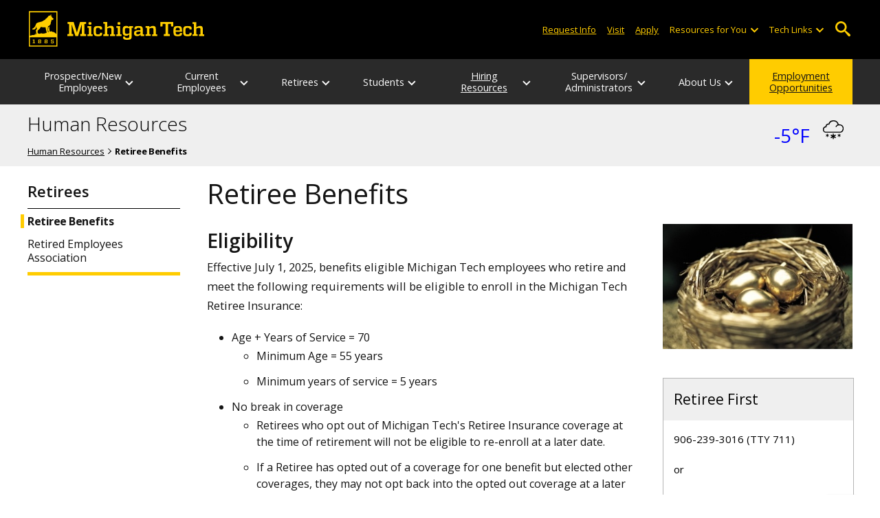

--- FILE ---
content_type: text/html; charset=UTF-8
request_url: https://www.mtu.edu/hr/retirees/benefits/
body_size: 14762
content:
<!DOCTYPE HTML><html lang="en">
   <head>
      <meta charset="UTF-8">
      <meta name="viewport" content="width=device-width, initial-scale=1">
      <title>Retiree Benefits | Human Resources</title>
      <meta name="Description" content="To be considered a retiree under Michigan Tech, an employee must be at least 60 years of age and their years of service + age must be equal to or greater than 80.">
      <meta name="Keywords" content="Retiree Benefits">
      


<!-- <link type="text/css" rel="stylesheet" href="//www.mtu.edu/mtu_resources/styles/n/normalize.css" /> -->
<!-- <link type="text/css" rel="stylesheet" href="//www.mtu.edu/mtu_resources/styles/n/base.css" /> -->
<link type="text/css" rel="stylesheet" href="//www.mtu.edu/mtu_resources/styles/n/base.css" />

<!-- this is the headcode include -->
<!--<link rel="stylesheet" href="/_resources/css/oustyles.css" />-->

<link href="//www.mtu.edu/mtu_resources/styles/n/print.css" type="text/css" rel="stylesheet" media="print" />
<script>/**
 * +------------------------------------------------------------------------+
 * | Global Settings                                                        |
 * +------------------------------------------------------------------------+
 */
(function() {
	// TODO: Fix if the user has switched their system preferences. 
	// Only set cookie in settings page.	
	function setFontSize(value) {
		if (value) {
			document.documentElement.classList.remove(window.mtuFontSize);
			document.documentElement.classList.add(value);
			window.mtuFontSize = value;
		}
	}

	function setReducedMotion(value) {
		if (value) {
			document.documentElement.classList.add("reduce-animations");
		} else {
			document.documentElement.classList.remove("reduce-animations");
		}
	}

	function setTheme(value) {
		if (value) {
			document.documentElement.classList.remove(window.mtuTheme);
			document.documentElement.classList.add(value);
			window.mtuTheme = value;
		}
	}
	
	const animQuery = window.matchMedia("(prefers-reduced-motion: reduce)");
	const darkQuery = window.matchMedia("(prefers-color-scheme: dark)");

	let mtuAnimations;
	let mtuFontSize;
	let mtuTheme;

	try {
		mtuAnimations = localStorage.getItem("mtuAnimations");
		mtuFontSize = localStorage.getItem("mtuFontSize");
		mtuTheme = localStorage.getItem("mtuTheme");
	} catch (error) {
		console.error(error);
		return;
	}

	setFontSize(mtuFontSize);
	setReducedMotion(mtuAnimations === "reduced" || animQuery.matches);

	if (mtuTheme === "system") {
		mtuTheme = darkQuery.matches ? "dark" : "light";
	}

	if (mtuTheme === "dark") {
		const link = document.createElement("link");
		link.href = "/mtu_resources/assets/css/app-dark.css";
		link.rel = "stylesheet";
		link.type = "text/css";

		document.head.append(link);
	}

	setTheme(mtuTheme);
})();

/**
 * +------------------------------------------------------------------------+
 * | Global Header and Navigation                                           |
 * +------------------------------------------------------------------------+
 */
(function() {
	function adjustNav() {
		let navBar = document.querySelector('.nav-bar');
		if (navBar) {
			let navCount = navBar.querySelectorAll('.menu_item').length;
			let height = navBar.clientHeight;	

			if (height > 50) {
			  navBar.style.setProperty('--navCount', navCount);
			  navBar.classList.add('nav-tall');
			} else {
			  navBar.style.removeProperty('--navCount');
			  navBar.classList.remove('nav-tall');
			}	
		}
	}
	
	// Adjust header height right away.
	adjustNav();
	
	// Re-adjust header height as content loads.
	window.addEventListener("DOMContentLoaded", adjustNav);
	window.addEventListener("load", adjustNav);
	
	// Setting up some space for items after the nav to be seen.
	function onResize() {
		let header = document.querySelector(".nav, .mtu-nav");
		let headerHeight;
		
		if (header) {
			headerHeight = header.clientHeight + "px";
			document.documentElement.style.setProperty("--mtu-header-height", headerHeight);
		}
	}
	
	// Create --mtu-header-height now.
	onResize();
	
	// Update --mtu-header-height on load.
	window.addEventListener("DOMContentLoaded", onResize);
	window.addEventListener("load", onResize);
	
	// Update --mtu-header-height on resize.
	let frameId;
	window.addEventListener("resize", function() {
		// Debounce the resize event.
		if (frameId) {
			window.cancelAnimationFrame(frameId);
		}
		
		frameId = window.requestAnimationFrame(onResize);
	});
})();

/**
 * Defers execution of the given function until after jQuery is loaded.
 */
function defer(fn) {
	if (window.jsSet) {
		fn();
		return;
	}
	
	setTimeout(function() {
		defer(fn);
	}, 100);
}
</script><meta property="mtu:ou_content_type" content="generic">
      <meta property="mtu:ou_content_id" content="ff34389e-3340-400b-91ec-3bd6f9083870">
      <meta property="og:title" content="Retiree Benefits | Human Resources">
      <meta property="og:description" content="To be considered a retiree under Michigan Tech, an employee must be at least 60 years of age and their years of service + age must be equal to or greater than 80.">
      <meta property="og:type" content="website">
      <meta property="og:url" content="https://www.mtu.edu/hr/retirees/benefits/">
      <meta property="og:site_name" content="Michigan Technological University">
      <meta property="fb:pages" content="5652694310">
      <meta property="og:image" content="https://www.mtu.edu/mtu_resources/images/logos/logo-full-social.png">
      <meta property="og:image:alt" content="Michigan Technological University">
      <meta property="og:image:height" content="250">
      <meta property="og:image:width" content="300">
      <meta name="twitter:card" content="summary">
      <meta name="twitter:site" content="@michigantech">
      <meta name="twitter:creator" content="@michigantech">
      <meta name="twitter:title" content="Retiree Benefits | Human Resources">
      <meta name="twitter:url" content="https://www.mtu.edu/hr/retirees/benefits/">
      <meta name="twitter:description" content="To be considered a retiree under Michigan Tech, an employee must be at least 60 years of age and their years of service + age must be equal to or greater than 80.">
      <link rel="canonical" href="https://www.mtu.edu/hr/retirees/benefits/"><script src="//www.mtu.edu/mtu_resources/script/news/weather-2.0.js"></script><script>
window.dataLayer = window.dataLayer || [];
if(window.devicePixelRatio > 1.5) {
	dataLayer.push({'retina':'true'});
} else {
	dataLayer.push({'retina':'false'});
}
let theme = localStorage.getItem('mtuTheme') || 'light';
let animations = localStorage.getItem('mtuAnimations') || 'no-preference';
let fontSize = localStorage.getItem('mtuFontSize') || 'font-normal';

dataLayer.push({'themes':theme,'animations':animations,'font_size':fontSize});
dataLayer.push({'internalExternal' : 'external'});
</script>

<!-- Google Tag Manager -->
<script>(function(w,d,s,l,i){w[l]=w[l]||[];w[l].push({'gtm.start':
new Date().getTime(),event:'gtm.js'});var f=d.getElementsByTagName(s)[0],
j=d.createElement(s),dl=l!='dataLayer'?'&l='+l:'';j.async=true;j.src=
'https://gtm-tagging-1.mtu.edu/gtm.js?id='+i+dl;f.parentNode.insertBefore(j,f);
})(window,document,'script','dataLayer','GTM-K6W7S4L9');</script>
<!-- End Google Tag Manager -->


<link rel="preconnect" href="https://fonts.googleapis.com">
<link rel="preconnect" href="https://fonts.gstatic.com" crossorigin />
<link href="https://fonts.googleapis.com/css2?family=Open+Sans:ital,wght@0,300;0,400;0,600;0,700;1,400;1,600;1,700&display=swap" rel="preload" as="style">
<link href="https://fonts.googleapis.com/css2?family=Open+Sans:ital,wght@0,300;0,400;0,600;0,700;1,400;1,600;1,700&display=swap" rel="stylesheet" /></head>
   <body>
      <div aria-atomic="true" aria-live="polite" class="sr-only" id="sr-announcements" role="status"></div>
      <div class="stick"><svg xmlns="http://www.w3.org/2000/svg" viewBox="0 0 0 0" width="0" height="0" focusable="false" role="none" style="visibility: hidden; position: absolute; left: -9999px; overflow: hidden;" ><defs><filter id="wp-duotone-dark-grayscale"><feColorMatrix color-interpolation-filters="sRGB" type="matrix" values=" .299 .587 .114 0 0 .299 .587 .114 0 0 .299 .587 .114 0 0 .299 .587 .114 0 0 " /><feComponentTransfer color-interpolation-filters="sRGB" ><feFuncR type="table" tableValues="0 0.49803921568627" /><feFuncG type="table" tableValues="0 0.49803921568627" /><feFuncB type="table" tableValues="0 0.49803921568627" /><feFuncA type="table" tableValues="1 1" /></feComponentTransfer><feComposite in2="SourceGraphic" operator="in" /></filter></defs></svg><svg xmlns="http://www.w3.org/2000/svg" viewBox="0 0 0 0" width="0" height="0" focusable="false" role="none" style="visibility: hidden; position: absolute; left: -9999px; overflow: hidden;" ><defs><filter id="wp-duotone-grayscale"><feColorMatrix color-interpolation-filters="sRGB" type="matrix" values=" .299 .587 .114 0 0 .299 .587 .114 0 0 .299 .587 .114 0 0 .299 .587 .114 0 0 " /><feComponentTransfer color-interpolation-filters="sRGB" ><feFuncR type="table" tableValues="0 1" /><feFuncG type="table" tableValues="0 1" /><feFuncB type="table" tableValues="0 1" /><feFuncA type="table" tableValues="1 1" /></feComponentTransfer><feComposite in2="SourceGraphic" operator="in" /></filter></defs></svg><svg xmlns="http://www.w3.org/2000/svg" viewBox="0 0 0 0" width="0" height="0" focusable="false" role="none" style="visibility: hidden; position: absolute; left: -9999px; overflow: hidden;" ><defs><filter id="wp-duotone-purple-yellow"><feColorMatrix color-interpolation-filters="sRGB" type="matrix" values=" .299 .587 .114 0 0 .299 .587 .114 0 0 .299 .587 .114 0 0 .299 .587 .114 0 0 " /><feComponentTransfer color-interpolation-filters="sRGB" ><feFuncR type="table" tableValues="0.54901960784314 0.98823529411765" /><feFuncG type="table" tableValues="0 1" /><feFuncB type="table" tableValues="0.71764705882353 0.25490196078431" /><feFuncA type="table" tableValues="1 1" /></feComponentTransfer><feComposite in2="SourceGraphic" operator="in" /></filter></defs></svg><svg xmlns="http://www.w3.org/2000/svg" viewBox="0 0 0 0" width="0" height="0" focusable="false" role="none" style="visibility: hidden; position: absolute; left: -9999px; overflow: hidden;" ><defs><filter id="wp-duotone-blue-red"><feColorMatrix color-interpolation-filters="sRGB" type="matrix" values=" .299 .587 .114 0 0 .299 .587 .114 0 0 .299 .587 .114 0 0 .299 .587 .114 0 0 " /><feComponentTransfer color-interpolation-filters="sRGB" ><feFuncR type="table" tableValues="0 1" /><feFuncG type="table" tableValues="0 0.27843137254902" /><feFuncB type="table" tableValues="0.5921568627451 0.27843137254902" /><feFuncA type="table" tableValues="1 1" /></feComponentTransfer><feComposite in2="SourceGraphic" operator="in" /></filter></defs></svg><svg xmlns="http://www.w3.org/2000/svg" viewBox="0 0 0 0" width="0" height="0" focusable="false" role="none" style="visibility: hidden; position: absolute; left: -9999px; overflow: hidden;" ><defs><filter id="wp-duotone-midnight"><feColorMatrix color-interpolation-filters="sRGB" type="matrix" values=" .299 .587 .114 0 0 .299 .587 .114 0 0 .299 .587 .114 0 0 .299 .587 .114 0 0 " /><feComponentTransfer color-interpolation-filters="sRGB" ><feFuncR type="table" tableValues="0 0" /><feFuncG type="table" tableValues="0 0.64705882352941" /><feFuncB type="table" tableValues="0 1" /><feFuncA type="table" tableValues="1 1" /></feComponentTransfer><feComposite in2="SourceGraphic" operator="in" /></filter></defs></svg><svg xmlns="http://www.w3.org/2000/svg" viewBox="0 0 0 0" width="0" height="0" focusable="false" role="none" style="visibility: hidden; position: absolute; left: -9999px; overflow: hidden;" ><defs><filter id="wp-duotone-magenta-yellow"><feColorMatrix color-interpolation-filters="sRGB" type="matrix" values=" .299 .587 .114 0 0 .299 .587 .114 0 0 .299 .587 .114 0 0 .299 .587 .114 0 0 " /><feComponentTransfer color-interpolation-filters="sRGB" ><feFuncR type="table" tableValues="0.78039215686275 1" /><feFuncG type="table" tableValues="0 0.94901960784314" /><feFuncB type="table" tableValues="0.35294117647059 0.47058823529412" /><feFuncA type="table" tableValues="1 1" /></feComponentTransfer><feComposite in2="SourceGraphic" operator="in" /></filter></defs></svg><svg xmlns="http://www.w3.org/2000/svg" viewBox="0 0 0 0" width="0" height="0" focusable="false" role="none" style="visibility: hidden; position: absolute; left: -9999px; overflow: hidden;" ><defs><filter id="wp-duotone-purple-green"><feColorMatrix color-interpolation-filters="sRGB" type="matrix" values=" .299 .587 .114 0 0 .299 .587 .114 0 0 .299 .587 .114 0 0 .299 .587 .114 0 0 " /><feComponentTransfer color-interpolation-filters="sRGB" ><feFuncR type="table" tableValues="0.65098039215686 0.40392156862745" /><feFuncG type="table" tableValues="0 1" /><feFuncB type="table" tableValues="0.44705882352941 0.4" /><feFuncA type="table" tableValues="1 1" /></feComponentTransfer><feComposite in2="SourceGraphic" operator="in" /></filter></defs></svg><svg xmlns="http://www.w3.org/2000/svg" viewBox="0 0 0 0" width="0" height="0" focusable="false" role="none" style="visibility: hidden; position: absolute; left: -9999px; overflow: hidden;" ><defs><filter id="wp-duotone-blue-orange"><feColorMatrix color-interpolation-filters="sRGB" type="matrix" values=" .299 .587 .114 0 0 .299 .587 .114 0 0 .299 .587 .114 0 0 .299 .587 .114 0 0 " /><feComponentTransfer color-interpolation-filters="sRGB" ><feFuncR type="table" tableValues="0.098039215686275 1" /><feFuncG type="table" tableValues="0 0.66274509803922" /><feFuncB type="table" tableValues="0.84705882352941 0.41960784313725" /><feFuncA type="table" tableValues="1 1" /></feComponentTransfer><feComposite in2="SourceGraphic" operator="in" /></filter></defs></svg>

<section aria-label="skip links">
    <div class="skip-links" id="skip">
        <a href="#main">Skip to page content</a>
        <a href="#mtu-footer">Skip to footer navigation</a>
    </div>
</section>

<header class="mtu-nav">
    <div class="pre-nav-wrapper background-black">
        <div class="pre-nav">
            <button class="mobile-menu-button hide-for-desktop"
                    data-inactive>
                <span class="mobile-button-text">Menu</span>
            </button>

            <div class="pre-nav-logo">
                <a class="pre-nav-logo-link" href="https://www.mtu.edu">
                    <img alt="Michigan Tech Logo"
                         class="pre-nav-logo-image"
                         src="https://www.mtu.edu/mtu_resources/images/logos/michigan-tech-logo-full-yellow.svg"
                         width="255"
                         height="45" />
                </a>
            </div>

            <div class="audience-search display-audience show-for-desktop">
                <div class="audience-wrapper show-for-desktop">
                    <ul aria-label="Audiences"
                        class="audience-nav">
                        <li class="menu_item">
                                <a class="menu_link"
									aria-label="Request Information from Michigan Tech"
                                   href="/request/index.html">
                                    Request Info
                                </a>
                            </li><li class="menu_item">
                                <a class="menu_link"
									aria-label="Visit Michigan Tech"
                                   href="/visit/index.html">
                                    Visit
                                </a>
                            </li><li class="menu_item">
                                <a class="menu_link"
									aria-label="Apply to Michigan Tech"
                                   href="/apply/index.html">
                                    Apply
                                </a>
                            </li> 
                        
                        <li class="menu_item resources-links tech-links">
                                        <div class="menu_link">
                                            Resources for You
                                        </div>
                                        
                                        <button aria-label="Open sub-menu"
                                                class="submenu-button arrow"></button>
                                        
                                        <ul class="tech-links-menu menu_submenu">
                                        
                                            <li class="submenu_item">
                                                    <a
                                                       href="/future/index.html">
                                                        Prospective Students
                                                    </a>
                                                </li><li class="submenu_item">
                                                    <a
                                                       href="/admissions/enroll/index.html">
                                                        Admitted Students
                                                    </a>
                                                </li><li class="submenu_item">
                                                    <a
                                                       href="/current/index.html">
                                                        Current Students
                                                    </a>
                                                </li><li class="submenu_item">
                                                    <a
                                                       href="/faculty-staff/index.html">
                                                        Faculty and Staff
                                                    </a>
                                                </li><li class="submenu_item">
                                                    <a
                                                       href="/alumni/index.html">
                                                        Alumni and Friends
                                                    </a>
                                                </li><li class="submenu_item">
                                                    <a
                                                       href="/admissions/connect/parents/index.html">
                                                        Parents and Family
                                                    </a>
                                                </li><li class="submenu_item">
                                                    <a
                                                       href="/industry/index.html">
                                                        Industry/Partners
                                                    </a>
                                                </li> 
                                            
                                        </ul>
                                    </li>
                        
                        <li class="menu_item tech-links">
                            <div class="menu_link">
                                Tech Links
                            </div>

                            <button aria-label="Open sub-menu"
                                    class="submenu-button arrow"></button>

                            <ul class="tech-links-menu menu_submenu">
    <li class="submenu_item">
        <a class="link-az" href="/a2z/index.html">
            A to Z
        </a>
    </li>

    <li class="submenu_item">
        <a class="link-directory" href="/directory/">
            Campus Directory
        </a>
    </li>

    <li class="submenu_item">
        <a class="link-canvas" href="https://mtu.instructure.com/">
            Canvas
        </a>
    </li>

    <li class="submenu_item">
        <a class="link-concur" href="https://sso.mtu.edu/cas/idp/profile/SAML2/Unsolicited/SSO?providerId=https%3A%2F%2Fwww.concursolutions.com">
            Concur
        </a>
    </li>

    <li class="submenu_item">
        <a class="link-email" href="https://mail.google.com/a/mtu.edu/">
            Email
        </a>
    </li>
    
    <li class="submenu_item">
        <a class="link-mymt" href="https://www.mtu.edu/experience/">
            Experience
        </a>
    </li>

    <li class="submenu_item">
        <a class="link-sds" href="https://www.mtu.edu/sds/">
            Safety Data Sheets
        </a>
    </li>
    
    <li class="submenu_item">
        <a class="link-settings" href="/site-settings/index.html">
            Website Settings
        </a>
    </li>
</ul>
                        </li>
                    </ul>
                </div>

                <!-- Google Tag Manager (noscript) -->
<noscript aria-hidden="true"><iframe src="https://gtm-tagging-1.mtu.edu/ns.html?id=GTM-K6W7S4L9"
height="0" width="0" style="display:none;visibility:hidden"></iframe></noscript>
<!-- End Google Tag Manager (noscript) -->
	<div class="desktop-search-bar search-bar show-for-desktop">
		<form action="https://www.mtu.edu/search/" class="search-fields invisible">
				<label for="desktop-search">
					Search
				</label>
	
			<input class="search-text"
				id="desktop-search"
				name="q"
				type="search" />
	
			<button class="search-clear">
				Clear Search Input
			</button>
	
			<label for="search-options" hidden>
				Search Category
			</label>
	
			<select class="search-options" id="search-options">
				<option value="mtu">
					Michigan Tech
				</option>
				 
				<option data-action="https://www.mtu.edu/hr/" data-name="s" value="site">
					This Site
				</option>
								<option data-action="https://www.mtu.edu/majors/" value="programs">
					Programs
				</option>
			</select>
	
			<button class="search-button" type="submit">
				Go
			</button>
		</form>
	
		<button aria-expanded="false" class="search-toggle-button">
			Open Search
		</button>
	</div>
	            </div>
        </div>
    </div>

   <nav class="nav-bar show-for-desktop">
      <ul class="menu" aria-label="Main Navigation">
      <li class="menu_item menu_has-submenu"><div class="menu_link">Prospective/New Employees</div><button class="submenu-button arrow" aria-expanded="false" aria-label="Prospective/New Employees sub-menu"></button>
<ul class="menu_submenu"><li class="submenu_item"><a class="submenu_link" href="/hr/current/benefits/"><span>Benefits Package Overview</span></a>
</li><li class="submenu_item"><a class="submenu_link" href="/about/facts/"><span>Michigan Tech Fast Facts</span></a>
</li><li class="submenu_item"><a class="submenu_link" href="/hr/prospective-new/orientation/"><span>New Employee Orientation</span></a>
</li></ul>
</li><li class="menu_item menu_has-submenu"><div class="menu_link">Current Employees</div><button class="submenu-button arrow" aria-expanded="false" aria-label="Current Employees sub-menu"></button>
<ul class="menu_submenu"><li class="submenu_item"><a class="submenu_link" href="/hr/current/benefits/open-enrollment/"><span>2026 Open Enrollment</span></a>
</li><li class="submenu_item"><a class="submenu_link" href="/hr/current/benefits/"><span>Benefits</span></a>
</li><li class="submenu_item"><a class="submenu_link" href="/hr/current/faculty/"><span>Faculty Resources</span></a>
</li><li class="submenu_item"><a class="submenu_link" href="/hr/current/flex-work/"><span>Flex-work</span></a>
</li><li class="submenu_item"><a class="submenu_link" href="/hr/current/hr-support-center/"><span>HR Support Center</span></a>
</li><li class="submenu_item"><a class="submenu_link" href="/hr/current/immigration/"><span>Immigration Services</span></a>
</li><li class="submenu_item"><a class="submenu_link" href="/hr/current/compensation-structure/"><span>MTU Compensation Structure</span></a>
</li><li class="submenu_item"><a class="submenu_link" href="/hr/current/non-union/"><span>Non-Union Staff Resources</span></a>
</li><li class="submenu_item"><a class="submenu_link" href="/hr/current/performance/"><span>Performance Management</span></a>
</li><li class="submenu_item"><a class="submenu_link" href="/deanofstudents/concern/"><span>Report a Concern</span></a>
</li><li class="submenu_item"><a class="submenu_link" href="/hr/current/retirement/"><span>Retirement Planning</span></a>
</li><li class="submenu_item"><a class="submenu_link" href="/hr/current/training-events/"><span>Training and Events</span></a>
</li><li class="submenu_item"><a class="submenu_link" href="/hr/current/union/"><span>Union Staff Resources</span></a>
</li><li class="submenu_item"><a class="submenu_link" href="/hr/current/experience/"><span>What is Experience?</span></a>
</li></ul>
</li><li class="menu_item menu_has-submenu"><div class="menu_link">Retirees</div><button class="submenu-button arrow" aria-expanded="false" aria-label="Retirees sub-menu"></button>
<ul class="menu_submenu"><li class="submenu_item  active-in"><a class="submenu_link" href="/hr/retirees/benefits/"><span>Retiree Benefits</span></a>
</li><li class="submenu_item"><a class="submenu_link" href="/retirees/"><span>Retired Employees Association</span></a>
</li></ul>
</li><li class="menu_item menu_has-submenu"><div class="menu_link">Students</div><button class="submenu-button arrow" aria-expanded="false" aria-label="Students sub-menu"></button>
<ul class="menu_submenu"><li class="submenu_item"><a class="submenu_link" href="/hr/students/insurance/"><span>Student Health Insurance</span></a>
</li><li class="submenu_item"><a class="submenu_link" href="/career/students/"><span>HuskyJOBS/Handshake</span></a>
</li></ul>
</li><li class="menu_item menu_has-submenu"><a href="/hr/hiring/" class="menu_link">Hiring Resources</a><button class="submenu-button arrow" aria-expanded="false" aria-label="Hiring Resources sub-menu"></button>
<ul class="menu_submenu"><li class="submenu_item"><a class="submenu_link" href="/hr/about/staff/employment-services/#esr-guide"><span>Employment Services Representatives</span></a>
</li><li class="submenu_item"><a class="submenu_link" href="/hr/hiring/faculty/"><span>Faculty Hiring Process</span></a>
</li><li class="submenu_item"><a class="submenu_link" href="/hr/hiring/independent-contractors/"><span>Independent Contractors</span></a>
</li><li class="submenu_item"><a class="submenu_link" href="/hr/supervisors-admins/position-management/"><span>Position Management</span></a>
</li><li class="submenu_item"><a class="submenu_link" href="/hr/hiring/recruitment/"><span>Recruitment &amp; Advertising</span></a>
</li><li class="submenu_item"><a class="submenu_link" href="/hr/hiring/staff/"><span>Staff Hiring Process</span></a>
</li><li class="submenu_item"><a class="submenu_link" href="/hr/hiring/short-term-casual/"><span>Short Term/Casual/Seasonal Hiring Process</span></a>
</li><li class="submenu_item"><a class="submenu_link" href="/hr/hiring/students/"><span>Student Hiring Process</span></a>
</li></ul>
</li><li class="menu_item menu_has-submenu"><div class="menu_link">Supervisors/ Administrators</div><button class="submenu-button arrow" aria-expanded="false" aria-label="Supervisors/ Administrators sub-menu"></button>
<ul class="menu_submenu"><li class="submenu_item"><a class="submenu_link" href="/hr/hiring/"><span>Hiring Resources</span></a>
</li><li class="submenu_item"><a class="submenu_link" href="/hr/supervisors-admins/epaf-resources/"><span>EPAF Information</span></a>
</li><li class="submenu_item"><a class="submenu_link" href="/fso/financial/payroll/"><span>Payroll Resources</span></a>
</li><li class="submenu_item"><a class="submenu_link" href="/hr/current/training-events/"><span>Training and Events</span></a>
</li><li class="submenu_item"><a class="submenu_link" href="/hr/current/performance/"><span>Performance Management</span></a>
</li><li class="submenu_item"><a class="submenu_link" href="/hr/supervisors-admins/position-management/"><span>Position Management</span></a>
</li><li class="submenu_item"><a class="submenu_link" href="/hr/supervisors-admins/probation/"><span>Probation</span></a>
</li><li class="submenu_item"><a class="submenu_link" href="/hr/supervisors-admins/i-9/"><span>I-9 Resources</span></a>
</li><li class="submenu_item"><a class="submenu_link" href="/hr/current/flex-work/"><span>Flex-work</span></a>
</li></ul>
</li><li class="menu_item menu_has-submenu"><div class="menu_link">About Us</div><button class="submenu-button arrow" aria-expanded="false" aria-label="About Us sub-menu"></button>
<ul class="menu_submenu"><li class="submenu_item"><a class="submenu_link" href="/hr/about/employment-verification/"><span>Employment Verification</span></a>
</li><li class="submenu_item"><a class="submenu_link" href="/hr/about/forms/"><span>Forms</span></a>
</li><li class="submenu_item"><a class="submenu_link" href="/hr/about/staff/alphabetical/"><span>Staff Directory</span></a>
</li></ul>
</li><li class="menu_item menu_item-yellow"><a href="https://www.employment.mtu.edu/en-us/listing/" class="menu_link">Employment Opportunities</a>
</li>      </ul>
   </nav>

    <nav class="offscreen-nav invisible">
      <div class="mobile-search-bar search-bar">
	<form action="https://www.mtu.edu/search/">
		<label for="mobile-search"
			   hidden>
			Search
		</label>

		<input class="search-text"
			   id="mobile-search"
			   name="q"
			   placeholder="Search"
			   type="search" />

		<button class="search-clear">
			Clear Search Input
		</button>

		<label for="mobile-search-options"
			   hidden>
			Search Category
		</label>

		<select class="search-options"
				id="mobile-search-options">
			<option value="mtu">
				Michigan Tech
			</option>

			 
			<option data-action="https://www.mtu.edu/hr/" data-name="s" value="site">
				This Site
			</option>
			
			<option data-action="https://www.mtu.edu/majors"
					value="programs">
				Programs
			</option>
		</select>

		<button class="search-button"
				type="submit">
			Search
		</button>
	</form>
</div>
        

        <ul class="menu"
            aria-label="Main Navigation">

           
            <li class="menu_item menu_has-submenu"><div class="menu_link">Prospective/New Employees</div><button class="submenu-button arrow" aria-expanded="false" aria-label="Prospective/New Employees sub-menu"></button>
<ul class="menu_submenu"><li class="submenu_item"><a class="submenu_link" href="/hr/current/benefits/"><span>Benefits Package Overview</span></a>
</li><li class="submenu_item"><a class="submenu_link" href="/about/facts/"><span>Michigan Tech Fast Facts</span></a>
</li><li class="submenu_item"><a class="submenu_link" href="/hr/prospective-new/orientation/"><span>New Employee Orientation</span></a>
</li></ul>
</li><li class="menu_item menu_has-submenu"><div class="menu_link">Current Employees</div><button class="submenu-button arrow" aria-expanded="false" aria-label="Current Employees sub-menu"></button>
<ul class="menu_submenu"><li class="submenu_item"><a class="submenu_link" href="/hr/current/benefits/open-enrollment/"><span>2026 Open Enrollment</span></a>
</li><li class="submenu_item"><a class="submenu_link" href="/hr/current/benefits/"><span>Benefits</span></a>
</li><li class="submenu_item"><a class="submenu_link" href="/hr/current/faculty/"><span>Faculty Resources</span></a>
</li><li class="submenu_item"><a class="submenu_link" href="/hr/current/flex-work/"><span>Flex-work</span></a>
</li><li class="submenu_item"><a class="submenu_link" href="/hr/current/hr-support-center/"><span>HR Support Center</span></a>
</li><li class="submenu_item"><a class="submenu_link" href="/hr/current/immigration/"><span>Immigration Services</span></a>
</li><li class="submenu_item"><a class="submenu_link" href="/hr/current/compensation-structure/"><span>MTU Compensation Structure</span></a>
</li><li class="submenu_item"><a class="submenu_link" href="/hr/current/non-union/"><span>Non-Union Staff Resources</span></a>
</li><li class="submenu_item"><a class="submenu_link" href="/hr/current/performance/"><span>Performance Management</span></a>
</li><li class="submenu_item"><a class="submenu_link" href="/deanofstudents/concern/"><span>Report a Concern</span></a>
</li><li class="submenu_item"><a class="submenu_link" href="/hr/current/retirement/"><span>Retirement Planning</span></a>
</li><li class="submenu_item"><a class="submenu_link" href="/hr/current/training-events/"><span>Training and Events</span></a>
</li><li class="submenu_item"><a class="submenu_link" href="/hr/current/union/"><span>Union Staff Resources</span></a>
</li><li class="submenu_item"><a class="submenu_link" href="/hr/current/experience/"><span>What is Experience?</span></a>
</li></ul>
</li><li class="menu_item menu_has-submenu"><div class="menu_link">Retirees</div><button class="submenu-button arrow" aria-expanded="false" aria-label="Retirees sub-menu"></button>
<ul class="menu_submenu"><li class="submenu_item  active-in"><a class="submenu_link" href="/hr/retirees/benefits/"><span>Retiree Benefits</span></a>
</li><li class="submenu_item"><a class="submenu_link" href="/retirees/"><span>Retired Employees Association</span></a>
</li></ul>
</li><li class="menu_item menu_has-submenu"><div class="menu_link">Students</div><button class="submenu-button arrow" aria-expanded="false" aria-label="Students sub-menu"></button>
<ul class="menu_submenu"><li class="submenu_item"><a class="submenu_link" href="/hr/students/insurance/"><span>Student Health Insurance</span></a>
</li><li class="submenu_item"><a class="submenu_link" href="/career/students/"><span>HuskyJOBS/Handshake</span></a>
</li></ul>
</li><li class="menu_item menu_has-submenu"><a href="/hr/hiring/" class="menu_link">Hiring Resources</a><button class="submenu-button arrow" aria-expanded="false" aria-label="Hiring Resources sub-menu"></button>
<ul class="menu_submenu"><li class="submenu_item"><a class="submenu_link" href="/hr/about/staff/employment-services/#esr-guide"><span>Employment Services Representatives</span></a>
</li><li class="submenu_item"><a class="submenu_link" href="/hr/hiring/faculty/"><span>Faculty Hiring Process</span></a>
</li><li class="submenu_item"><a class="submenu_link" href="/hr/hiring/independent-contractors/"><span>Independent Contractors</span></a>
</li><li class="submenu_item"><a class="submenu_link" href="/hr/supervisors-admins/position-management/"><span>Position Management</span></a>
</li><li class="submenu_item"><a class="submenu_link" href="/hr/hiring/recruitment/"><span>Recruitment &amp; Advertising</span></a>
</li><li class="submenu_item"><a class="submenu_link" href="/hr/hiring/staff/"><span>Staff Hiring Process</span></a>
</li><li class="submenu_item"><a class="submenu_link" href="/hr/hiring/short-term-casual/"><span>Short Term/Casual/Seasonal Hiring Process</span></a>
</li><li class="submenu_item"><a class="submenu_link" href="/hr/hiring/students/"><span>Student Hiring Process</span></a>
</li></ul>
</li><li class="menu_item menu_has-submenu"><div class="menu_link">Supervisors/ Administrators</div><button class="submenu-button arrow" aria-expanded="false" aria-label="Supervisors/ Administrators sub-menu"></button>
<ul class="menu_submenu"><li class="submenu_item"><a class="submenu_link" href="/hr/hiring/"><span>Hiring Resources</span></a>
</li><li class="submenu_item"><a class="submenu_link" href="/hr/supervisors-admins/epaf-resources/"><span>EPAF Information</span></a>
</li><li class="submenu_item"><a class="submenu_link" href="/fso/financial/payroll/"><span>Payroll Resources</span></a>
</li><li class="submenu_item"><a class="submenu_link" href="/hr/current/training-events/"><span>Training and Events</span></a>
</li><li class="submenu_item"><a class="submenu_link" href="/hr/current/performance/"><span>Performance Management</span></a>
</li><li class="submenu_item"><a class="submenu_link" href="/hr/supervisors-admins/position-management/"><span>Position Management</span></a>
</li><li class="submenu_item"><a class="submenu_link" href="/hr/supervisors-admins/probation/"><span>Probation</span></a>
</li><li class="submenu_item"><a class="submenu_link" href="/hr/supervisors-admins/i-9/"><span>I-9 Resources</span></a>
</li><li class="submenu_item"><a class="submenu_link" href="/hr/current/flex-work/"><span>Flex-work</span></a>
</li></ul>
</li><li class="menu_item menu_has-submenu"><div class="menu_link">About Us</div><button class="submenu-button arrow" aria-expanded="false" aria-label="About Us sub-menu"></button>
<ul class="menu_submenu"><li class="submenu_item"><a class="submenu_link" href="/hr/about/employment-verification/"><span>Employment Verification</span></a>
</li><li class="submenu_item"><a class="submenu_link" href="/hr/about/forms/"><span>Forms</span></a>
</li><li class="submenu_item"><a class="submenu_link" href="/hr/about/staff/alphabetical/"><span>Staff Directory</span></a>
</li></ul>
</li><li class="menu_item menu_item-yellow"><a href="https://www.employment.mtu.edu/en-us/listing/" class="menu_link">Employment Opportunities</a>
</li>    
            <li class="menu_item menu_has-submenu menu_item-black">
                <div class="menu_link">
				Connect with Us                </div>

                <button aria-label="Open sub-menu"
                        class="submenu-button arrow"></button>

                <ul class="tech-links-menu menu_submenu">
                    <li class="submenu_item">
                            <a class="submenu_link"
							   aria-label="Request Information from Michigan Tech"
                               href="/request/index.html">
                                Request Info
                            </a>
                        </li><li class="submenu_item">
                            <a class="submenu_link"
							   aria-label="Visit Michigan Tech"
                               href="/visit/index.html">
                                Visit
                            </a>
                        </li><li class="submenu_item">
                            <a class="submenu_link"
							   aria-label="Apply to Michigan Tech"
                               href="/apply/index.html">
                                Apply
                            </a>
                        </li> 
                </ul>
            </li>
            
            <li class="menu_item menu_has-submenu menu_item-black">
                                        <div class="menu_link">
                                            Resources for You
                                        </div>
                                        
                                        <button aria-label="Open sub-menu"
                                                class="submenu-button arrow"></button>
                                        
                                        <ul class="tech-links-menu menu_submenu">
                                        
                                            <li class="submenu_item">
                                                    <a class="submenu_link"
                                                       href="/future/index.html">
                                                        Prospective Students
                                                    </a>
                                                </li><li class="submenu_item">
                                                    <a class="submenu_link"
                                                       href="/admissions/enroll/index.html">
                                                        Admitted Students
                                                    </a>
                                                </li><li class="submenu_item">
                                                    <a class="submenu_link"
                                                       href="/current/index.html">
                                                        Current Students
                                                    </a>
                                                </li><li class="submenu_item">
                                                    <a class="submenu_link"
                                                       href="/faculty-staff/index.html">
                                                        Faculty and Staff
                                                    </a>
                                                </li><li class="submenu_item">
                                                    <a class="submenu_link"
                                                       href="/alumni/index.html">
                                                        Alumni and Friends
                                                    </a>
                                                </li><li class="submenu_item">
                                                    <a class="submenu_link"
                                                       href="/admissions/connect/parents/index.html">
                                                        Parents and Family
                                                    </a>
                                                </li><li class="submenu_item">
                                                    <a class="submenu_link"
                                                       href="/industry/index.html">
                                                        Industry/Partners
                                                    </a>
                                                </li> 
                                            
                                        </ul>
                                    </li>

            <li class="menu_item menu_has-submenu menu_item-black">
                <div class="menu_link">
                    Tech Links
                </div>

                <button aria-label="Open sub-menu"
                        class="submenu-button arrow"></button>

                <ul class="tech-links-menu menu_submenu">
    <li class="submenu_item">
        <a class="link-az" href="/a2z/index.html">
            A to Z
        </a>
    </li>
    
    <li class="submenu_item">
        <a class="link-directory" href="/directory/">
            Campus Directory
        </a>
    </li>

    <li class="submenu_item">
        <a class="link-canvas" href="https://mtu.instructure.com/">
            Canvas
        </a>
    </li>
    
    <li class="submenu_item">
        <a class="link-concur" href="https://sso.mtu.edu/cas/idp/profile/SAML2/Unsolicited/SSO?providerId=https%3A%2F%2Fwww.concursolutions.com">
            Concur
        </a>
    </li>

    <li class="submenu_item">
        <a class="link-email" href="https://mail.google.com/a/mtu.edu/">
            Email
        </a>
    </li>
    
    <li class="submenu_item">
        <a class="link-mymt" href="https://www.mtu.edu/experience/">
            Experience
        </a>
    </li>

    <li class="submenu_item">
        <a class="link-sds" href="https://www.mtu.edu/sds/">
            Safety Data Sheets
        </a>
    </li>
    
    <li class="submenu_item">
        <a class="link-settings" href="/site-settings/index.html">
            Website Settings
        </a>
    </li>
</ul>
            </li>
        </ul>
    </nav>
</header>         <section class="background-light-gray" aria-label="Site Title">
            <div class="site-title-wrapper">
               <div class="site-title">
                  <div class="title"><span><a href="/hr/">Human Resources</a></span></div>
                  <div id="breadcrumbs" role="navigation" aria-label="breadcrumbs" class="breadcrumbs">
                     <ul>
                        <li><a href="/hr/">Human Resources</a></li>
                        <li class="active" aria-current="page">Retiree Benefits</li>
                     </ul>
                  </div>
               </div>
               </div>
         </section>
         <div id="main" role="main" class="main">
            <section id="body_section" class="body-section" aria-label="main content">
               <div class="full-width">
                  <div class="clearer"></div>
                  <div class="left leftnav">
                     <div id="toggle-left"><img class="more-menu left" height="16" width="20" aria-hidden="true" role="presentation" src="/_resources/images/icons/hamburger.svg" alt="Open"><button class="left not-button"> Also in this section</button></div>
                     <nav aria-label="left side navigtion bar">
                        <ul id="main_links">
                           <li class="nav-title active"><span class="nav-title-heading">Retirees</span><div class="sublinks">
                                 <ul class="firstlevel"><li class="active"><a  href="/hr/retirees/benefits/">Retiree Benefits</a></li><li><a  href="/retirees/">Retired Employees Association</a></li></ul>
                              </div>
                           </li>
                        </ul>
                     </nav>
                  </div>
                  <h1 class="pagetitle">Retiree Benefits</h1>
                  <div id="content" class="content rsidebar">
                     <article id="content_body" aria-label="content" class="main-content">
                        <h2>Eligibility</h2>
                        
                        <p>Effective July 1, 2025, benefits eligible Michigan Tech employees who retire and meet
                           the following requirements will be eligible to enroll in the Michigan Tech Retiree
                           Insurance:</p>
                        
                        <ul>
                           
                           <li>Age + Years of Service = 70
                              
                              <ul>
                                 
                                 <li>Minimum Age = 55 years</li>
                                 
                                 <li>Minimum years of service = 5 years</li>
                                 </ul>
                              </li>
                           
                           <li>No break in coverage
                              
                              <ul>
                                 
                                 <li>Retirees who opt out of Michigan Tech's Retiree Insurance coverage at the time of
                                    retirement will not be eligible to re-enroll at a later date.</li>
                                 
                                 <li>If a Retiree has opted out of a coverage for one benefit but elected other coverages,
                                    they may not opt back into the opted out coverage at a later date. </li>
                                 </ul>
                              </li>
                           </ul>
                        
                        <p>Employees considering enrolling in Retiree Benefits may read more about the available
                           options and current plan rates in the menu below. To enroll in coverage, employees
                           who meet the above criteria should reach out to our benefit services team <a href="mailto:benefits@mtu.edu">benefits@mtu.edu</a> when planning their retirement date.</p>
                        
                        <ul class="list-spread two">
                           <li><a class="button" href="#retiree-oe">Open Enrollment</a></li>
                           <li><a class="button" href="#retiree-health">Health Insurance</a></li>
                        </ul>
                        
                        
                        <ul class="list-spread two">
                           <li><a class="button" href="#retiree-dv">Dental &amp; Vision</a></li>
                           <li><a class="button" href="#retiree-life">Life Insurance</a></li>
                        </ul>
                        
                        
                        <h2>Retiree First (2025 Plan Year)</h2>
                        
                        <p>Michigan Tech's retiree health insurance, for those ages 65 years and over, transitioned
                           in 2025 to a fully insured group Medicare Advantage Part D plan offered via a vendor,
                           Retiree First.</p>
                        
                        <p>This change resulted in lower costs and improved benefits for our retirees, together
                           with a concierge-type support from Retiree First with dedicated, one-on-one advocacy
                           and engagement. Under the Retiree First plan, Michigan Tech will subsidize a minimum
                           of 50% of the health insurance premium paid by each retiree.</p>
                        
                        <p>The table below shows the price comparison between the 2025 rates for the current
                           Blue Cross Blue Shield of Michigan MTU Retiree health plan vs. the new 2025 health
                           plan through Retiree First.</p>
                        
                        <table class="lines" style="margin-left: auto; margin-right: auto;">
                           
                           <thead>
                              
                              <tr>
                                 
                                 <td>&nbsp;</td>
                                 
                                 <th scope="col">BCBS Michigan PPO</th>
                                 
                                 <th scop="col">Humana Medicare Advantage Part D</th>
                                 </tr>
                              	</thead>
                           	
                           <tbody>
                              
                              <tr>
                                 
                                 <th scope="row">
                                    
                                    <p>Cost per Retiree</p>
                                    
                                    <p>(per month)</p>
                                    </th>
                                 
                                 <td style="text-align: center; vertical-align: middle;">$554.17</td>
                                 
                                 <td style="text-align: center; vertical-align: middle;">$103.07</td>
                                 </tr>
                              </tbody>
                           </table>
                        
                        <p><em>*BCBS Michigan price is an average; the Humana price is price per member after a 50%
                              MTU subsidy is applied.</em></p>
                        
                        <p>Dental and Vision coverage will continue to be made available to our retirees and
                           administered by MTU Benefits Services through Delta Dental and VSP Vision. The 2025
                           enrollment process for dental and vision coverage will be consistent with past practice.</p>
                        
                        <table class="lines" style="margin-left: auto; margin-right: auto;">
                           <caption>Dental and Vision Insurance</caption>
                           
                           <thead>
                              
                              <tr>
                                 
                                 <td></td>
                                 
                                 <th scope="col">Retiree Dental 1</th>
                                 
                                 <th scope="col">Retiree Dental 2</th>
                                 
                                 <th scope="col">Vision</th>
                                 </tr>
                              	</thead>
                           	
                           <tbody>
                              
                              <tr>
                                 
                                 <th scope="row">Retiree</th>
                                 
                                 <td style="vertical-align: middle; text-align: center;">$30.94</td>
                                 
                                 <td style="vertical-align: middle; text-align: center;">$28.54</td>
                                 
                                 <td style="vertical-align: middle; text-align: center;">$9.03</td>
                                 </tr>
                              
                              <tr>
                                 
                                 <th scope="row">Retiree + Spouse</th>
                                 
                                 <td style="vertical-align: middle; text-align: center;">$57.52</td>
                                 
                                 <td style="vertical-align: middle; text-align: center;">$53.00</td>
                                 
                                 <td style="vertical-align: middle; text-align: center;">$18.06</td>
                                 </tr>
                              </tbody>
                           </table>
                        
                        <p>For 2025 benefits, please contact Retiree First.</p>
                        
                        <h2 id="retiree-oe">Retiree Open Enrollment 2026</h2>
                        
                        <p><b>Open enrollment dates for 2026 will be from November 3 to December 11, 2025.</b></p>
                        
                        <p>Open Enrollment is an annual opportunity to assess your individual or family needs.
                           Elections made during Open Enrollment will be effective January 1, 2026.&nbsp;</p>
                        
                        <p><b>Enrollment forms with 2026 benefit options were mailed to the address on file for
                              Retirees on October 31, 2025 and November 3, 2025. </b></p>
                        
                        <p>Retiree Open Enrollment is a passive enrollment process. This means if the enrollment
                           form is not completed, we will continue the Retiree’s current enrolled benefit options
                           with the 2026 rates and plan changes. Example: If a retiree is enrolled in Dental
                           1 coverage through Delta Dental for 2025 and does not complete the enrollment form,
                           coverage will be continued in the 2026 Dental 1 plan through The Standard and invoices
                           will be sent for the 2026 Dental 1 rates.</p>
                        
                        <p>Invoices for 2026 elected coverage options will be sent in early 2026. Invoices are
                           sent in accordance with the billing frequency elected on the enrollment form (semi
                           annual or annual). Billing frequency may only be changed during the annual open enrollment
                           period.</p>
                        
                        <p>Several changes were made to the Retiree Benefit offerings for 2026 and are detailed
                           below.</p>
                        
                        <h3 id="retiree-health">2026 Retiree Health Plan Design Changes</h3>
                        
                        <h4>Retirees or Dependents under age 65<br></h4>
                        
                        <p>Effective January 1, 2026, Retirees and their dependents under age 65 can elect to
                           remain on a Michigan Tech Blue Cross Blue Shield of MI Retiree HuskyCare 1 or Retiree
                           HuskyCare 2 health plan. These plans mirror existing employee plans. The Retiree and
                           dependent would be responsible to pay the full cost of the plan until age 65. Plan
                           costs will be updated annually by December 1 for the following calendar year. When
                           the Retiree or dependent becomes 65 years old, Blue Cross Blue Shield of MI will transition
                           the Retiree or dependent to a Group Medicare Advantage Part D Plan.</p>
                        
                        <table class="lines" style="margin-left: auto; margin-right: auto;">
                           <caption>2026 Contribution Rates for Retirees under 65</caption>
                           
                           <thead>
                              
                              <tr>
                                 
                                 <th>Plan</th>
                                 
                                 <th>Monthly Contribution</th>
                                 </tr>
                              	</thead>
                           	
                           <tbody>
                              
                              <tr>
                                 
                                 <td style="vertical-align: middle;">Retiree Husky Care 1</td>
                                 
                                 <td>
                                    
                                    <ul>
                                       
                                       <li>1 Member under 65: $989.73/month</li>
                                       
                                       <li>2 Members under 65: $2,078.42</li>
                                       </ul>
                                    </td>
                                 </tr>
                              
                              <tr>
                                 
                                 <td style="vertical-align: middle;">Retiree Husky Care 2</td>
                                 
                                 <td>
                                    
                                    <ul>
                                       
                                       <li>1 Member under 65: $795.36/month</li>
                                       
                                       <li>2 Members under 65: $1670.28/month</li>
                                       </ul>
                                    </td>
                                 </tr>
                              </tbody>
                           </table>
                        
                        <p>Note: MTU COBRA participants will experience the same plan design changes and a similar
                           contribution increase for 2026. COBRA contributions are slightly higher as they include
                           a 2% COBRA administrative fee.</p>
                        
                        <table class="lines">
                           <caption>Medical Plan Coverage</caption>
                           
                           <thead>
                              
                              <tr>
                                 
                                 <td></td>
                                 
                                 <th scope="col" colspan="2">Retiree HuskyCare 1</th>
                                 
                                 <th scope="col" colspan="2">Retiree HuskyCare 2</th>
                                 </tr>
                              
                              <tr>
                                 
                                 <td>&nbsp;</td>
                                 
                                 <th scope="col">In-Network</th>
                                 
                                 <th scope="col">Out-of-Network</th>
                                 
                                 <th scope="col">In-Network</th>
                                 
                                 <th scope="col">Out-of-Network</th>
                                 </tr>
                              	</thead>
                           	
                           <tbody>
                              
                              <tr>
                                 
                                 <th scope="row" style="vertical-align: middle;">Annual Deductible</th>
                                 
                                 <td style="vertical-align: middle;">$1,500/$3,000</td>
                                 
                                 <td style="vertical-align: middle;">$3,000/$6,000</td>
                                 
                                 <td style="vertical-align: middle;">$2,250/$4,500</td>
                                 
                                 <td style="vertical-align: middle;">$3,500/$7,000</td>
                                 </tr>
                              
                              <tr>
                                 
                                 <th scope="row" style="vertical-align: middle;">
                                    
                                    <p>Out-of-Pocket Max</p>
                                    
                                    <p>(Individual/Family)</p>
                                    
                                    <p><em>Deductible is included</em></p>
                                    </th>
                                 
                                 <td style="vertical-align: middle;">$3,000/$6,000</td>
                                 
                                 <td style="vertical-align: middle;">$8,000/$16,000</td>
                                 
                                 <td style="vertical-align: middle;">
                                    
                                    <ul>
                                       
                                       <li>$4,450 if 1 enrollee</li>
                                       
                                       <li>$8,500 if 2 enrollees</li>
                                       </ul>
                                    </td>
                                 
                                 <td style="vertical-align: middle;">
                                    
                                    <ul>
                                       
                                       <li>$6,000 if 1 enrollee</li>
                                       
                                       <li>$12,000 if 2 enrollees</li>
                                       </ul>
                                    </td>
                                 </tr>
                              
                              <tr>
                                 
                                 <th scope="row" style="vertical-align: middle;">
                                    
                                    <p>In-Patient Hospitalization/</p>
                                    
                                    <p>Surgery</p>
                                    </th>
                                 
                                 <td style="vertical-align: middle;">30% after deductible</td>
                                 
                                 <td style="vertical-align: middle;">30% after deductible</td>
                                 
                                 <td style="vertical-align: middle;">10% after deductible</td>
                                 
                                 <td style="vertical-align: middle;">30% after deductible</td>
                                 </tr>
                              
                              <tr>
                                 
                                 <th scope="row" style="vertical-align: middle;">Office Visit</th>
                                 
                                 <td style="vertical-align: middle;">30%</td>
                                 
                                 <td style="vertical-align: middle;">30% after deductible</td>
                                 
                                 <td style="vertical-align: middle;">20% after deductible</td>
                                 
                                 <td style="vertical-align: middle;">35% after deductible</td>
                                 </tr>
                              
                              <tr>
                                 
                                 <th scope="row" style="vertical-align: middle;">Lab &amp; X-Ray</th>
                                 
                                 <td style="vertical-align: middle;">30%</td>
                                 
                                 <td style="vertical-align: middle;">30% after deductible</td>
                                 
                                 <td style="vertical-align: middle;">10%</td>
                                 
                                 <td style="vertical-align: middle;">30% after deductible</td>
                                 </tr>
                              
                              <tr>
                                 
                                 <th scope="row" style="vertical-align: middle;">Mental Health</th>
                                 
                                 <td style="vertical-align: middle;">30%</td>
                                 
                                 <td style="vertical-align: middle;">30% after deductible</td>
                                 
                                 <td style="vertical-align: middle;">20% after deductible</td>
                                 
                                 <td style="vertical-align: middle;">35% after deductible</td>
                                 </tr>
                              
                              <tr>
                                 
                                 <th scope="row" style="vertical-align: middle;">Physical Therapy</th>
                                 
                                 <td style="vertical-align: middle;">30%</td>
                                 
                                 <td style="vertical-align: middle;">30% after deductible</td>
                                 
                                 <td style="vertical-align: middle;">20% after deductible</td>
                                 
                                 <td style="vertical-align: middle;">35% after deductible</td>
                                 </tr>
                              
                              <tr>
                                 
                                 <th scope="row" style="vertical-align: middle;">Chiropractic</th>
                                 
                                 <td style="vertical-align: middle;">30%</td>
                                 
                                 <td style="vertical-align: middle;">30% after deductible</td>
                                 
                                 <td style="vertical-align: middle;">20% after deductible</td>
                                 
                                 <td style="vertical-align: middle;">40% after deductible</td>
                                 </tr>
                              
                              <tr>
                                 
                                 <th scope="row" style="vertical-align: middle;">Massage Therapy</th>
                                 
                                 <td style="vertical-align: middle;">30%</td>
                                 
                                 <td style="vertical-align: middle;">30% after deductible</td>
                                 
                                 <td style="vertical-align: middle;">20% after deductible</td>
                                 
                                 <td style="vertical-align: middle;">35% after deductible</td>
                                 </tr>
                              
                              <tr>
                                 
                                 <th scope="row" style="vertical-align: middle;">Urgent Care</th>
                                 
                                 <td style="vertical-align: middle;">$50</td>
                                 
                                 <td style="vertical-align: middle;">30% after deductible</td>
                                 
                                 <td style="vertical-align: middle;">10% after deductible</td>
                                 
                                 <td style="vertical-align: middle;">30% after deductible</td>
                                 </tr>
                              
                              <tr>
                                 
                                 <th scope="row" style="vertical-align: middle;">Emergency Room Visit</th>
                                 
                                 <td style="vertical-align: middle;">$150</td>
                                 
                                 <td style="vertical-align: middle;">$150</td>
                                 
                                 <td style="vertical-align: middle;">20% after deductible</td>
                                 
                                 <td style="vertical-align: middle;">20% after deductible</td>
                                 </tr>
                              
                              <tr>
                                 
                                 <th scope="row" style="vertical-align: middle;">Retail Rx</th>
                                 
                                 <td style="vertical-align: middle;" colspan="2">
                                    
                                    <ul>
                                       
                                       <li>Generic: 10% (Min/Max) $5/$20</li>
                                       
                                       <li>Brand: $250 deductible + 25 % (Min/Max) $20/$60</li>
                                       </ul>
                                    </td>
                                 
                                 <td style="vertical-align: middle;" colspan="2">
                                    
                                    <ul>
                                       
                                       <li>Generic: 15%</li>
                                       
                                       <li>Brand: 15%</li>
                                       </ul>
                                    </td>
                                 </tr>
                              
                              <tr>
                                 
                                 <th scope="row" style="vertical-align: middle;">
                                    
                                    <p>Mail Order Rx /</p>
                                    
                                    <p>3 months</p>
                                    </th>
                                 
                                 <td style="vertical-align: middle;" colspan="2">
                                    
                                    <ul>
                                       
                                       <li>Generic: 2x's copay</li>
                                       
                                       <li>Brand: 2x's copay</li>
                                       </ul>
                                    </td>
                                 
                                 <td style="vertical-align: middle;" colspan="2">
                                    
                                    <ul>
                                       
                                       <li>Generic: 15%</li>
                                       
                                       <li>Brand: 15%</li>
                                       </ul>
                                    </td>
                                 </tr>
                              </tbody>
                           </table>
                        
                        <p>Medicare eligible retirees: refer to the 2026 BCBSM MAPD information.</p>
                        
                        <h3>Retiree Health Benefits Age 65+ Group Medicare Advantage Part D Plan</h3>
                        
                        <p>Effective January 2025, Retirees and their dependents age 65 or older are eligible
                           to participate in a fully insured group Medicare Advantage Part D (MAPD) plan through
                           Blue Cross Blue Shield of Michigan. Under this plan, Michigan Tech will subsidize
                           a minimum of 50% of the health insurance premium paid by each retiree. Plan costs
                           will be updated annually by December 1 for the following calendar year. Retirees or
                           their dependents were enrolled in a Humana plan provided through Retiree First for
                           2025. Retirees or their dependents will be transitioned to a Blue Cross Blue Shield
                           MAPD plan effective January 1, 2026.</p>
                        
                        <p>Blue Cross Blue Shield of MI will be hosted a virtual presentation on Monday, November
                           11, 2025, detailing the new MAPD plan and answering any questions from Retirees. If
                           you were unable to attend the presentation, the recording of the session is linked
                           below:</p>
                        
                        <p><a class="button" href="https://drive.google.com/file/d/1CcSVs2YYa1zTEVt1WoVZL8DZhoJZFi_r/view?usp=drive_link">BCBSM 2026 Retiree Health Insurance Presentation (65+)</a></p>
                        
                        <h4>Plan and Subsidy</h4>
                        
                        <ul>
                           
                           <li>Insurance Vendor: Blue Cross Blue Shield of Michigan (BCBSM)</li>
                           
                           <li>Plan Type: Medicare Advantage with Prescription Drug (MAPD) PPO Plan</li>
                           
                           <li>Michigan Tech will subsidize a minimum of 50% of the premium paid by each member.</li>
                           </ul>
                        
                        <table class="lines" style="margin-left: auto; margin-right: auto;">
                           <caption>2026 Contribution Rates for Retirees 65 and older</caption>
                           
                           <thead>
                              
                              <tr>
                                 
                                 <th>Coverage</th>
                                 
                                 <th>2026 Rate (with 50% MTU subsidy)</th>
                                 </tr>
                              	</thead>
                           	
                           <tbody>
                              
                              <tr>
                                 
                                 <td>1 Member</td>
                                 
                                 <td style="text-align: center;">$123.92 per month</td>
                                 </tr>
                              
                              <tr>
                                 
                                 <td>2 Members</td>
                                 
                                 <td style="text-align: center;">$247.84 per month</td>
                                 </tr>
                              </tbody>
                           </table>
                        
                        <table class="lines" style="margin-left: auto; margin-right: auto;">
                           <caption>MAPD Comparison - Humana (2025) vs. BCBSM (2026)</caption>
                           
                           <thead>
                              
                              <tr>
                                 
                                 <th>Service</th>
                                 
                                 <th>2025 Coverage (Humana)</th>
                                 
                                 <th>NEW 2026 Coverage (BCBSM)</th>
                                 </tr>
                              	</thead>
                           	
                           <tbody>
                              
                              <tr>
                                 
                                 <td>
                                    
                                    <p>Deductible</p>
                                    </td>
                                 
                                 <td>
                                    
                                    <p>$100</p>
                                    </td>
                                 
                                 <td>
                                    
                                    <p>$100</p>
                                    </td>
                                 </tr>
                              
                              <tr>
                                 
                                 <td>
                                    
                                    <p>Coinsurance</p>
                                    </td>
                                 
                                 <td>
                                    
                                    <p>-</p>
                                    </td>
                                 
                                 <td>
                                    
                                    <p>20%</p>
                                    </td>
                                 </tr>
                              
                              <tr>
                                 
                                 <td>
                                    
                                    <p>Out of Pocket Maximum</p>
                                    </td>
                                 
                                 <td>
                                    
                                    <p>$3000</p>
                                    </td>
                                 
                                 <td>
                                    
                                    <p>$3000</p>
                                    </td>
                                 </tr>
                              
                              <tr>
                                 
                                 <td>
                                    
                                    <p>Office Visits/ Consultations</p>
                                    </td>
                                 
                                 <td>
                                    
                                    <p>$10</p>
                                    </td>
                                 
                                 <td>
                                    
                                    <p>$10</p>
                                    </td>
                                 </tr>
                              
                              <tr>
                                 
                                 <td>
                                    
                                    <p>Specialist</p>
                                    </td>
                                 
                                 <td>
                                    
                                    <p>$35</p>
                                    </td>
                                 
                                 <td>
                                    
                                    <p>$35</p>
                                    </td>
                                 </tr>
                              
                              <tr>
                                 
                                 <td>
                                    
                                    <p>Psychiatric/Psychotherapy</p>
                                    </td>
                                 
                                 <td>
                                    
                                    <p>$40</p>
                                    </td>
                                 
                                 <td>
                                    
                                    <p>$40</p>
                                    </td>
                                 </tr>
                              
                              <tr>
                                 
                                 <td>
                                    
                                    <p>Urgent Care</p>
                                    </td>
                                 
                                 <td>
                                    
                                    <p>$35</p>
                                    </td>
                                 
                                 <td>
                                    
                                    <p>$35</p>
                                    </td>
                                 </tr>
                              
                              <tr>
                                 
                                 <td>
                                    
                                    <p>Emergency Room</p>
                                    </td>
                                 
                                 <td>
                                    
                                    <p>$65</p>
                                    </td>
                                 
                                 <td>
                                    
                                    <p>$65</p>
                                    </td>
                                 </tr>
                              
                              <tr>
                                 
                                 <td>
                                    
                                    <p>Ambulance</p>
                                    </td>
                                 
                                 <td>
                                    
                                    <p>$100</p>
                                    </td>
                                 
                                 <td>
                                    
                                    <p>$75</p>
                                    </td>
                                 </tr>
                              
                              <tr>
                                 
                                 <td style="vertical-align: middle;">
                                    
                                    <p>Inpatient Hospitalization</p>
                                    </td>
                                 
                                 <td style="vertical-align: middle;">
                                    
                                    <p>$165 per day (Days 1-5) copay</p>
                                    </td>
                                 
                                 <td style="vertical-align: middle;">
                                    
                                    <p>Deductible/Coinsurance applies </p>
                                    
                                    <p>(unlimited days)</p>
                                    </td>
                                 </tr>
                              
                              <tr>
                                 
                                 <td style="vertical-align: middle;">
                                    
                                    <p>Inpatient Mental Health</p>
                                    </td>
                                 
                                 <td style="vertical-align: middle;">
                                    
                                    <p>$165 per day (Days 1-5) copay</p>
                                    </td>
                                 
                                 <td style="vertical-align: middle;">
                                    
                                    <p>Deductible/Coinsurance applies&nbsp;</p>
                                    
                                    <p>(190-day lifetime limit remains)</p>
                                    </td>
                                 </tr>
                              
                              <tr>
                                 
                                 <td style="vertical-align: middle;">
                                    
                                    <p>Outpatient Surgery</p>
                                    </td>
                                 
                                 <td style="vertical-align: middle;">
                                    
                                    <p>$125 copay</p>
                                    </td>
                                 
                                 <td style="vertical-align: middle;">
                                    
                                    <p>Deductible/Coinsurance applies</p>
                                    </td>
                                 </tr>
                              
                              <tr>
                                 
                                 <td style="vertical-align: middle;">
                                    
                                    <p>Skilled Nursing Facility</p>
                                    </td>
                                 
                                 <td>
                                    
                                    <ul>
                                       
                                       <li>Days 1-10: <br>$0 per day</li>
                                       
                                       <li>Days 11-20: $20 per day</li>
                                       
                                       <li>Days 21-100: $150 per day</li>
                                       </ul>
                                    </td>
                                 
                                 <td style="vertical-align: middle;">
                                    
                                    <p>Deductible/Coinsurance applies</p>
                                    </td>
                                 </tr>
                              
                              <tr>
                                 
                                 <td>
                                    
                                    <p>Home Infusion Therapy</p>
                                    </td>
                                 
                                 <td>
                                    
                                    <p>Not covered</p>
                                    </td>
                                 
                                 <td>
                                    
                                    <p>New - Covered at 100%</p>
                                    </td>
                                 </tr>
                              
                              <tr>
                                 
                                 <td>
                                    
                                    <p>Durable Medical Equipment</p>
                                    </td>
                                 
                                 <td>
                                    
                                    <p>20% Coinsurance</p>
                                    </td>
                                 
                                 <td>
                                    
                                    <p>New - Covered at 100%</p>
                                    </td>
                                 </tr>
                              
                              <tr>
                                 
                                 <td>
                                    
                                    <p>Detailed Annual Physical</p>
                                    </td>
                                 
                                 <td>
                                    
                                    <p>Office Visit cost share applied</p>
                                    </td>
                                 
                                 <td>
                                    
                                    <p>Removes Office Visit cost share </p>
                                    
                                    <p>(Covered at 100%)</p>
                                    </td>
                                 </tr>
                              
                              <tr>
                                 
                                 <td>
                                    
                                    <p>Prescription Copay Tier 1/2 <br>Generic</p>
                                    </td>
                                 
                                 <td style="vertical-align: middle;">
                                    
                                    <p>$10</p>
                                    </td>
                                 
                                 <td>
                                    
                                    <p>Preferred pharmacy $10, Standard $15</p>
                                    </td>
                                 </tr>
                              
                              <tr>
                                 
                                 <td>
                                    
                                    <p>Prescription Copay Tier 3 <br>Preferred Brand</p>
                                    </td>
                                 
                                 <td style="vertical-align: middle;">
                                    
                                    <p>$20</p>
                                    </td>
                                 
                                 <td>
                                    
                                    <p>Preferred pharmacy $20, Standard $25</p>
                                    </td>
                                 </tr>
                              
                              <tr>
                                 
                                 <td>
                                    
                                    <p>Prescription Copay Tier 4 <br>Non-Preferred Brand&nbsp;</p>
                                    </td>
                                 
                                 <td style="vertical-align: middle;">
                                    
                                    <p>$40</p>
                                    </td>
                                 
                                 <td>
                                    
                                    <p>Preferred pharmacy $40, Standard $45</p>
                                    </td>
                                 </tr>
                              
                              <tr>
                                 
                                 <td>
                                    
                                    <p>Prescription Copay Tier 5 Specialty Drug</p>
                                    </td>
                                 
                                 <td style="vertical-align: middle;">
                                    
                                    <p>$80</p>
                                    </td>
                                 
                                 <td>
                                    
                                    <p>Preferred pharmacy $80, Standard $85</p>
                                    </td>
                                 </tr>
                              </tbody>
                           </table>
                        
                        <h4>Important Things to Know</h4>
                        
                        <ul>
                           
                           <li>You must be enrolled in Medicare Parts A and B to participate in the BCBSM MAPD Plan.</li>
                           
                           <li>Put your Medicare card in a safe place in case you need it later. You will use only
                              your BCBSM ID card for Medical and Prescription Drugs.</li>
                           
                           <li>You can use any willing Medicare medical provider, regardless of if the provider is
                              in or out of the network.</li>
                           
                           <li>No referrals are needed for Medicare covered medical services.</li>
                           
                           <li>You should continue to be able to use almost any retail pharmacy as BCBSM includes
                              over 66,000 in-network pharmacies, nationwide.</li>
                           
                           <li>You do not need new prescriptions for retail pharmacies. Simply show your new ID card
                              and your refills will be processed under the BCBSM MAPD Plan.</li>
                           </ul>
                        
                        <h3 id="retiree-dv">Retiree Dental and Vision Coverage</h3>
                        
                        <p>Retirees and their dependents are eligible to remain on Michigan Tech Dental Coverage
                           and Vision Coverage. The Retiree may elect to change from Dental Plan 1 to Dental
                           Plan 2 or vice versa through Open Enrollment.&nbsp; Benefit plan details are aligned with
                           our employee plans and are listed below. Additional general information about the
                           plan options is outlined on our <a href="/hr/current/benefits/dental-vision/index.html">Dental/Vision benefits</a> page.</p>
                        
                        <p>For 2026, Dental Insurance will move from Delta Dental to The Standard. The two dental
                           plan options remain largely the same. Premiums have slightly increased and out-of-network
                           coverage has changed from a Maximum Allowable Charge (MAC) calculation to a Usual
                           and Customary (U&amp;C) calculation. The intent behind this change is to reduce costs
                           for Retirees and improve out-of-network coverage for plan members.</p>
                        
                        <table class="lines" style="margin-left: auto; margin-right: auto;">
                           <caption>Dental Premium Rates Comparison</caption>
                           
                           <thead>
                              
                              <tr>
                                 
                                 <td>&nbsp;</td>
                                 
                                 <th scope="col">2025 Premium</th>
                                 
                                 <th scope="col">NEW 2026 Premium</th>
                                 </tr>
                              	</thead>
                           	
                           <tbody>
                              
                              <tr>
                                 
                                 <th scope="row">Retiree Husky Dental 1</th>
                                 
                                 <td>
                                    
                                    <ul>
                                       
                                       <li>1 Member: $30.94/month</li>
                                       
                                       <li>2 Members: $57.52/month</li>
                                       </ul>
                                    </td>
                                 
                                 <td>
                                    
                                    <ul>
                                       
                                       <li>1 Member: $32.49/month</li>
                                       
                                       <li>2 Members: $60.40/month</li>
                                       </ul>
                                    </td>
                                 </tr>
                              
                              <tr>
                                 
                                 <th scope="row">Retiree Husky Dental 2</th>
                                 
                                 <td>
                                    
                                    <ul>
                                       
                                       <li>1 Member: $28.54/month</li>
                                       
                                       <li>2 Members: $53/month</li>
                                       </ul>
                                    </td>
                                 
                                 <td>
                                    
                                    <ul>
                                       
                                       <li>1 Member: $29.97/month</li>
                                       
                                       <li>2 Members: $55.65/month</li>
                                       </ul>
                                    </td>
                                 </tr>
                              </tbody>
                           </table>
                        	
                        <h4>Dental Coverage</h4>
                        	
                        <p>The standard network coverages listed below.</p>
                        
                        <table class="lines" style="margin-left: auto; margin-right: auto;">
                           
                           <thead>
                              
                              <tr>
                                 
                                 <td></td>
                                 
                                 <th scope="col">Husky Dental 1</th>
                                 
                                 <th scope="col">Husky Dental 2</th>
                                 </tr>
                              	</thead>
                           	
                           <tbody>
                              
                              <tr>
                                 
                                 <th scope="row">
                                    
                                    <p>Class I&nbsp; – preventative – </p>
                                    
                                    <p>twice a calendar year</p>
                                    </th>
                                 
                                 <td>0%</td>
                                 
                                 <td>0%</td>
                                 </tr>
                              
                              <tr>
                                 
                                 <th scope="row">Class II – fillings, extractions, root canals</th>
                                 
                                 <td>20%</td>
                                 
                                 <td>50%</td>
                                 </tr>
                              
                              <tr>
                                 
                                 <th scope="row">Class III – crowns, gold fillings, dentures</th>
                                 
                                 <td>50%</td>
                                 
                                 <td>50%</td>
                                 </tr>
                              
                              <tr>
                                 
                                 <th scope="row">
                                    
                                    <p>Class IV – orthodontic – </p>
                                    
                                    <p>dependents up to age 20</p>
                                    </th>
                                 
                                 <td>50% to a lifetime max of $1,500</td>
                                 
                                 <td>Not Available</td>
                                 </tr>
                              
                              <tr>
                                 
                                 <th scope="row">Dollar Maximum</th>
                                 
                                 <td>$750 per person per year</td>
                                 
                                 <td>$750 per person per year</td>
                                 </tr>
                              </tbody>
                           </table>
                        
                        <h4>Vision Coverage through VSP Vision</h4>
                        
                        <p>Vision Insurance will continue through VSP Vision with no changes to plan design or
                           premiums.</p>
                        
                        <table class="lines" style="margin-left: auto; margin-right: auto;">
                           
                           <tbody>
                              
                              <tr>
                                 
                                 <th scope="row" style="vertical-align: middle;">
                                    
                                    <p>Premiums</p>
                                    </th>
                                 
                                 <td>
                                    
                                    <ul>
                                       
                                       <li>1 member: $9.03/month</li>
                                       
                                       <li>2 members: $18.06/month</li>
                                       </ul>
                                    </td>
                                 </tr>
                              
                              <tr>
                                 
                                 <th scope="row" style="vertical-align: middle;">
                                    
                                    <p>VSP Vision</p>
                                    
                                    <p>(In-network benefits shown)</p>
                                    </th>
                                 
                                 <td>
                                    
                                    <ul>
                                       
                                       <li>Office visit: $10 copay - once per calendar year</li>
                                       
                                       <li>$200 allowance for lenses or contacts – once every calendar year</li>
                                       
                                       <li>$200 allowance for frames – once every 2 calendar years</li>
                                       </ul>
                                    </td>
                                 </tr>
                              
                              <tr>
                                 
                                 <th scope="row">For members without prescription eyewear</th>
                                 
                                 <td>Non-prescription sunglasses or blue light filtering glasses covered in full every
                                    2 calendar years</td>
                                 </tr>
                              </tbody>
                           </table>
                        
                        <h3 id="retiree-life">Retiree Life Insurance Coverage</h3>
                        
                        <p>Retirees are eligible to continue their MTU life insurance coverage based on the following
                           monthly rates:</p>
                        
                        <table class="lines" style="margin-left: auto; margin-right: auto;">
                           
                           <thead>
                              
                              <tr>
                                 
                                 <th>Retiree Age Range</th>
                                 
                                 <th>Rate per $1,000</th>
                                 </tr>
                              	</thead>
                           	
                           <tbody>
                              
                              <tr>
                                 
                                 <td>
                                    
                                    <p>50-54</p>
                                    </td>
                                 
                                 <td>
                                    
                                    <p>$0.43</p>
                                    </td>
                                 </tr>
                              
                              <tr>
                                 
                                 <td>
                                    
                                    <p>55-59</p>
                                    </td>
                                 
                                 <td>
                                    
                                    <p>$0.72</p>
                                    </td>
                                 </tr>
                              
                              <tr>
                                 
                                 <td>
                                    
                                    <p>60-64</p>
                                    </td>
                                 
                                 <td>
                                    
                                    <p>$0.92</p>
                                    </td>
                                 </tr>
                              
                              <tr>
                                 
                                 <td>
                                    
                                    <p>65-69</p>
                                    </td>
                                 
                                 <td>
                                    
                                    <p>$1.48</p>
                                    </td>
                                 </tr>
                              
                              <tr>
                                 
                                 <td>
                                    
                                    <p>70-74</p>
                                    </td>
                                 
                                 <td>
                                    
                                    <p>$2.60</p>
                                    </td>
                                 </tr>
                              
                              <tr>
                                 
                                 <td>
                                    
                                    <p>75+</p>
                                    </td>
                                 
                                 <td>
                                    
                                    <p>$4.26</p>
                                    </td>
                                 </tr>
                              </tbody>
                           </table>
                        
                        <p>Life insurance premiums are invoiced in accordance with the Retiree’s elected billing
                           preferences selected on their enrollment form. If no enrollment form is received for
                           2026, invoicing continues at the option elected during past year enrollments.</p>
                        <div class="clearer"></div>
                     </article>
                  </div>
                  <div class="right-sidebar">
                     <aside aria-label="sidebar content">
                        <div class="sidebar-nobox">
                           <div class="sidebar-content">
                              <div class="callout"><img class="" src="/hr/retirees/benefits/images/nest-egg-350sidebar.jpg" alt="Golden eggs in a golden nest" width="350" height="232"></div>
                           </div>
                        </div>
                        
                        
                        <div class="sidebar">
                           <div class="sidebar-title">
                              <h2>Retiree First</h2>
                           </div>
                           <div class="sidebar-content">
                              
                              <p>906-239-3016 (TTY 711)</p>
                              
                              <p>or</p>
                              
                              <p>855-219-7542 (TTY 711)</p>
                              </div>
                        </div>
                        
                        
                        <div class="sidebar">
                           <div class="sidebar-title">
                              <h2>Contact</h2>
                           </div>
                           <div class="sidebar-content">
                              
                              <p><a href="mailto:benefits@mtu.edu">hr-help@mtu.edu</a><br>906-487-2517</p>
                              </div>
                        </div>
                        
                        <div class="sidebar">
                           <div class="sidebar-title">
                              <h2>Resources</h2>
                           </div>
                           <div class="sidebar-content">
                              
                              <p><a href="https://drive.google.com/file/d/1CcSVs2YYa1zTEVt1WoVZL8DZhoJZFi_r/view?usp=drive_link">BCBSM 2026 Retiree Health Insurance Presentation (65+)</a></p>
                              
                              <p><a href="/hr/retirees/benefits/creditable-coverage.pdf">Creditable Coverage Notice (those covered by Medicare)</a></p>
                              
                              <p><a href="https://tools.silversneakers.com/">SilverSneakers Fitness Benefit</a></p>
                              </div>
                        </div>
                        
                        
                        <div class="sidebar">
                           <div class="sidebar-title">
                              <h2>Provider Contacts</h2>
                           </div>
                           <div class="sidebar-content">
                              
                              <ul class="none">
                                 
                                 <li>TIAA-CREF: 800-842-2776</li>
                                 
                                 <li>Fidelity: 800-343-0860</li>
                                 </ul>
                              </div>
                        </div>
                        </aside>
                     <div class="clearer"></div>
                  </div>
                  <div class="clearer"></div>
               </div>
               
               </section>
         </div>
         <div class="push"></div>
      </div>
      <footer xmlns:xlink="http://www.w3.org/1999/xlink" id="mtu-footer" class="mtu-footer">
   <div class="footer__pre-nav-wrapper">
      <ul class="no-bullet footer__pre-nav row">
         <li class="footer-button"><a aria-label="Request Information from Michigan Tech" href="/request/index.html">Request Information</a></li>
         <li class="footer-button"><a aria-label="Schedule a Visit at Michigan Tech" href="/visit/index.html">Schedule a Visit</a></li>
         <li class="footer-button-give"><a aria-label="Give to Michigan Tech" href="/giving/index.html">Give</a></li>
         <li class="footer-button-apply"><a aria-label="Apply to Michigan Tech" href="/apply/index.html">Apply</a></li>
      </ul>
   </div>
   <div class="footer row">
      <div class="footer-menu">
         <h2 class="footer-menu__title">Admissions</h2>
         <ul class="no-bullet">
            <li><a href="/admissions/index.html">Undergraduate Admissions</a></li>
            <li><a href="/gradschool/index.html">Graduate Admissions</a></li>
            <li><a href="/globalcampus/index.html">Global Campus</a></li>
            <li><a aria-label="Request Information from Michigan Tech" href="/request/index.html" class="footer-rfi">Request Information</a></li>
            <li><a aria-label="Schedule a Visit to Michigan Tech" href="/visit/index.html" class="footer-visit">Schedule a Visit</a></li>
            <li><a aria-label="Apply to Michigan Tech" href="/apply/index.html" class="footer-apply">Apply</a></li>
            <li><a aria-label="Virtual Tours of Michigan Tech" href="/virtual-tours/index.html">Virtual Tours</a></li>
         </ul>
      </div>
      <div class="footer-menu">
         <h2 class="footer-menu__title">Study and Live</h2>
         <ul class="no-bullet">
            <li><a href="/academics/">Academics</a></li>
            <li><a href="/majors/index.html">Degrees / Majors</a></li>
            <li><a href="/library/index.html">Library</a></li>
            <li><a href="https://www.michigantechhuskies.com/">Athletics</a></li>
            <li><a href="/tour/index.html">Campus and Beyond</a></li>
            <li><a href="https://events.mtu.edu/">Events Calendar</a></li>
            <li><a href="https://michigantechrecreation.com/index.aspx">Recreation</a></li>
         </ul>
      </div>
      <div class="footer-menu">
         <h2 class="footer-menu__title">Campus Info</h2>
         <ul class="no-bullet">
            <li><a href="/about/index.html">About Michigan Tech</a></li>
            <li><a href="/provost/accreditation/index.html" aria-label="University Accreditation">Accreditation</a></li>
            <li><a href="https://map.mtu.edu/">Campus Map</a></li>
            <li><a href="/jobs/index.html">Jobs at Michigan Tech</a></li>
            <li><a href="/news/index.html">News</a></li>
            <li><a href="https://www.mtu.edu/syp/">Summer Youth Programs</a></li>
            <li><a href="/webcams/index.html">Webcams</a></li>
         </ul>
      </div>
      <div class="footer-menu">
         <h2 class="footer-menu__title">Policies and Safety</h2>
         <ul class="no-bullet">
            <li><a href="/title-ix/resources/campus-safety/index.html" aria-label="Campus Safety Information and Resources">Campus Safety Information</a></li>
            <li><a href="/emergencycontacts/index.html">Emergency Contact Information</a></li>
            <li><a href="/deanofstudents/concern/index.html">Report a Concern</a></li>
            <li><a href="/publicsafety/index.html">Public Safety / Police Services</a></li>
            <li><a href="/student-affairs/interests/student-disclosure/index.html">Student Disclosures</a></li>
            <li><a href="/title-ix/index.html">Title IX</a></li>
            <li><a href="/policy/policies/index.html">University Policies</a></li>
         </ul>
      </div>
   </div>
   <div class="row footer__contact">
      <div class="footer__contact-info"><style>
				.footer__pre-nav, .footer__pre-nav li:nth-of-type(1), .footer__pre-nav li:nth-of-type(2), .footer__pre-nav li:nth-of-type(3), .footer__pre-nav li:nth-of-type(4) {
					display: none;
				}
			</style><h2><a class="text-gold underline-on-hover" href="/hr/">Human Resources Office</a></h2><div class="footer__contact-info-address">2nd Floor, Lakeshore Center<br />																			1400 Townsend Drive<br />																			Houghton, MI 49931</div><div><ul class="bar-separator no-bullet"><li class="phone"><a href="tel:9064872280">906-487-2280</a></li><li class="fax"><a href="tel:9064873220">906-487-3220</a></li><li class="email"><a href="mailto:hr-help@mtu.edu">hr-help@mtu.edu</a></li></ul></div></div>
      <div class="footer__contact-social">
         <div class="mtu-logo logo"><a href="/" class="mtu-logo mtu-logo-footer"><img src="//www.mtu.edu/mtu_resources/images/logos/michigan-tech-logo-fullname-solid-old.svg" height="132" width="200" alt="Michigan Technological University" loading="lazy"></a></div>
      </div>
   </div>
   <div class="footer__post-info row">
      <div>
         <ul class="bar-separator no-bullet aside">
            <li><a href="/accessibility/index.html">Accessibility</a></li>
            <li><a href="/eo-compliance/equal-opportunity-hiring/index.html">Equal Opportunity</a></li>
            <li><a href="mailto:webmaster@mtu.edu">Email the Webmaster</a></li>
         </ul>
      </div>
      <div>
         <ul class="bar-separator no-bullet">
            <li><a href="/tomorrowneeds/index.html"><strong>Tomorrow Needs Michigan Tech</strong></a></li>
            <li><span id="directedit">©</span>
               2026 <a href="https://www.mtu.edu">Michigan Technological University</a></li>
         </ul>
      </div>
   </div>
</footer>

<!--[if (!IE)|(gt IE 8)]><!--> 
	<script src="//www.mtu.edu/mtu_resources/script/n/jquery.js"></script> 
<!--<![endif]-->

<!--[if lte IE 8]>
	<script src="//www.mtu.edu/mtu_resources/script/n/jquery-ie.js"></script>
<![endif]-->

<script src="//www.mtu.edu/mtu_resources/assets/js/app.js"></script>
<script>
            var OUC = OUC || {};
            OUC.globalProps = OUC.globalProps || {};
            OUC.props = OUC.props || {};
            
            
                OUC.globalProps['path'] = "/hr/retirees/benefits/index.html";
                OUC.globalProps['domain'] = "https://www.mtu.edu";
                OUC.globalProps['index-file'] = "index";
                OUC.globalProps['extension'] = "html";
            
            var key;
            for (key in OUC.globalProps) {
            OUC.props[key] = OUC.globalProps[key];
            }
        </script>
      <script>
	$(function(){
		var $domain      = OUC.globalProps['domain'];
		var $currentPage = OUC.globalProps['path'];
		var $extension   = OUC.globalProps['extension'];
		var $indexFile   = OUC.globalProps['index-file'];
		
		$currentPage = $domain + $currentPage.replace(/index\.\w+/i, '');
		
		
		$('.leftnav .sublinks ul li').each(function(index, anchorTag){

			$link =  $("> a", this).attr('href');
			$link = $domain+$link.replace(/index\.\w+/i, '');
			var $count1 = ($link.match(/\//g) || []).length;
			
			// check if link matches current page
			/*if ($currentPage.includes($link) && $count1 > 4)
			{
				$(this).addClass('active');
				// break out of the loop
				return false;
			}*/
		});

		$('.category-nav-bar > li.main-nav-item').each(function(index, anchorTag){

			$link =  $("a", this).attr('href');
			if($link) {
				$link = $domain+$link.replace(/index\.\w+/i, '');
			}
			// check if link matches current page
			if ($currentPage.includes($link))
			{
				$(this).addClass('in');
				// break out of the loop
				return false;
			}
		});
	});
</script>
<div id="hidden" style="display:none;"><a id="de" href="https://a.cms.omniupdate.com/11/?skin=oucampus&amp;account=MTU&amp;site=www&amp;action=de&amp;path=/hr/retirees/benefits/index.pcf">©</a></div>
   </body>
</html>

--- FILE ---
content_type: image/svg+xml
request_url: https://www.mtu.edu/mtu_resources/php/weather/icons/new/svg/snowshowers.svg
body_size: -448
content:
<svg width="162.467" height="100.86" viewBox="0 0 42.986 26.686" xml:space="preserve" xmlns="http://www.w3.org/2000/svg">
    <path style="fill:none;stroke:#000;stroke-width:1.3236;stroke-linecap:round;;stroke-opacity:1" d="M60.63 93.968v5.643M63.073 95.379 58.186 98.2M63.073 98.2l-4.887-2.821" transform="translate(-39.136 -75.338)"/>
    <path style="fill:none;stroke:#000;stroke-width:1.3236;stroke-linecap:round;;stroke-opacity:1" d="M60.63 93.968v5.643M63.073 95.379 58.186 98.2M63.073 98.2l-4.887-2.821" transform="matrix(.59127 0 0 .59127 -7.262 -36.948)"/>
    <path style="fill:none;stroke:#000;stroke-width:1.3236;stroke-linecap:round;;stroke-opacity:1" d="M60.63 93.968v5.643M63.073 95.379 58.186 98.2M63.073 98.2l-4.887-2.821" transform="matrix(.59127 0 0 .59127 -21.448 -36.948)"/>
    <path style="fill:#000;stroke:none;stroke-width:.200944px;stroke-linecap:butt;stroke-linejoin:miter;stroke-opacity:1" d="M272.73-13.23c-5.237 0-5.893 4.138-5.893 4.138s-1.218-.353-2.525.77c-1.308 1.12-1.227 2.548-1.227 2.548s-3.142.1-3.15 3.824c-.008 3.726 3.223 3.8 3.223 3.8h17.7s4.04.096 4.04-5.219-5.94-5.002-5.94-5.002-.993-4.858-6.229-4.858zm.015 1.252c4.337 0 4.89 3.968 4.89 3.968-1.185.686-1.868 1.278-2.28 2.362-.31.818.413 1.095.74.664.774-1.02 1.054-2.06 3.777-2.112 2.723-.052 3.92 2.176 3.92 3.848 0 1.672-1.186 4.04-3.174 4.04h-17.364s-2.069.151-2.069-2.742c0-2.892 3.127-2.741 3.127-2.741s-.274-1.752.962-2.742 2.453-.289 2.453-.289.682-4.256 5.018-4.256z" transform="translate(-250.923 14.98)"/>
</svg>


--- FILE ---
content_type: application/javascript
request_url: https://www.mtu.edu/mtu_resources/script/news/weather-2.0.js
body_size: 702
content:
window.addEventListener('load',function() {
	//console.log('1');
	if($('#weather')) {
		
		if (location.host == 'www.mtu.edu') {
			
			$.getJSON("https://www.mtu.edu/mtu_resources/php/weather/cache/weather.json", function( data ) {
				
				//console.log(data.current_observation.icon_url_name);
			 
			 insert_weather(data.current.weather.icon, Math.round(data.current.temperature), data.current.weather.description);
			 
			});
			
			/*var weatherJSON = new Request.JSON({
				url:'http://www.mtu.edu/mtu_resources/php/json/?raw=1&url=http://w1.weather.gov/xml/current_obs/KCMX.xml', 
				onSuccess: function(data) {
					insert_weather(data.current_observation.icon_url_name, Math.round(data.current_observation.temp_f), data.current_observation.weather);
				}
			}).get();*/
		}
		else {
			$.getJSON("https://www.mtu.edu/mtu_resources/php/weather/cache/weather.json", function( data ) {
				insert_weather(data.current.weather.icon, Math.round(data.current.temperature), data.current.weather.description);
			});
		}
		
		function insert_weather(icon, temp, condition) {
			if ( 0 < $('.sitetitle').length ) {
				// Old weather container on site title. Pre 2021
				$('<div class="weather-container"><div id="weather-holder"></div></div>').insertBefore('.sitetitle');
			
				if(temp > 89) {
					$('#weather-holder').html('<span><a style="color:red" href="//www.mtu.edu/weather/"><span class="red">'+ temp + '&deg;F</span><img src="'+icon+'" alt="Current conditions in Houghton: '+condition+'" /></a></span>');
					
				} else if(temp < 0) {
					$('#weather-holder').html('<span><a style="color:blue" href="http://www.mtu.edu/weather/"><span style="color:#00f">'+ temp + '&deg;F</span><img src="'+icon+'" alt="Current conditions in Houghton: '+condition+'" /></a></span>');
				} else {
					//$('#weather').html('<span><a href="http://www.mtu.edu/weather/"><img style="width:50px;position:relative;top:20px;" src="http://www.mtu.edu/mtu_resources/php/weather/icons/new/'+icon+'" alt="'+condition+'" /></a><span style="font-size: 1.67em;">'+ temp + '&deg;F</span></span>');
					$('#weather-holder').html('<span><a href="//www.mtu.edu/weather/"><span>'+ temp + '&deg;F</span><img src="'+icon+'" alt="Current conditions in Houghton: '+condition+'" /></a></span>');
					
				}
				if($('#breadcrumbs').length > 0) {
					$('.weather-container').addClass('breadcrumbs');
				}
				$('#breadcrumbs').addClass("weather");
			} else {
				if(isNaN(temp)) {
					temp = 'NA';
				}
				// New 2021 Weather widget 
				$('<div class="weather-widget-wrapper"></div>').appendTo('.site-title-wrapper');

				var weatherColor = ' ';

				if( temp > 89 ) {
					weatherColor = ' style="color:red" ';
				} else if( temp < 0 ) {
					weatherColor = ' style="color:blue" ';
				}

				$('.weather-widget-wrapper').html('<a' + weatherColor + 'href="//www.mtu.edu/weather/" class="weather-widget"><div class="weather-widget-temp">'+ temp + '&deg;F</div><img src="'+icon+'" class="weather-widget-icon" alt="Current conditions in Houghton: '+condition+'" /></a>');

				$('.site-title .title').addClass('title-weather');
			}
		}
		
	}
});

--- FILE ---
content_type: text/plain
request_url: https://gtm-tagging-1.mtu.edu/g/collect?v=2&tid=G-4700E3SK7B&gtm=45he61m0v869524962z89191288006za20kzb9191288006zd9191288006&_p=1769132861510&gcs=G1--&gcd=13l3l3R3l5l1&npa=0&dma=0&cid=564676423.1769132863&ecid=1084957216&ul=en-us%40posix&sr=1280x720&_fplc=0&ur=US&frm=0&pscdl=noapi&ec_mode=c&_eu=AAAAAGA&sst.rnd=29775446.1769132863&sst.tft=1769132861510&sst.lpc=212918856&sst.navt=n&sst.ude=1&sst.sw_exp=1&_s=1&tag_exp=103116026~103200004~104527907~104528500~104684208~104684211~105391252~115495939~115616985~115938465~115938469~116185179~116185180~116682875~117041588~117223560&sid=1769132863&sct=1&seg=0&dl=https%3A%2F%2Fwww.mtu.edu%2Fhr%2Fretirees%2Fbenefits%2F&dt=Retiree%20Benefits%20%7C%20Human%20Resources&_tu=BA&en=page_view&_fv=1&_nsi=1&_ss=1&ep.retina=false&ep.theme=light&ep.animations=no-preference&ep.font_size=not%20set&ep.viewport_size=1280x720&ep.page_h1=Retiree%20Benefits&ep.user_data._tag_mode=MANUAL&tfd=2583&richsstsse
body_size: -339
content:
event: message
data: {"send_pixel":["https://analytics.google.com/g/s/collect?dma=0&npa=0&gcs=G1--&gcd=13l3l3R3l5l1&gtm=45h91e61k1v869524962z89191288006z99180677910za20kzb9191288006zd9191288006&tag_exp=103116026~103200004~104527907~104528500~104684208~104684211~105391252~115495939~115616985~115938465~115938469~116185179~116185180~116682875~117041588~117223560&_is_sw=0&_tu=BA&_gsid=4700E3SK7ByGNAy91ONytxS24jz2vDAw"],"options":{}}

event: message
data: {"send_pixel":["https://stats.g.doubleclick.net/g/collect?v=2&dma=0&npa=0&gcs=G1--&gcd=13l3l3R3l5l1&tid=G-4700E3SK7B&cid=h%2BE9zoKIdLwnOlcm2i7dD4850Pk4jVn1DRQKoyGJ8BY%3D.1769132863&gtm=45h91e61k1v869524962z89191288006z99180677910za20kzb9191288006zd9191288006&tag_exp=103116026~103200004~104527907~104528500~104684208~104684211~105391252~115495939~115616985~115938465~115938469~116185179~116185180~116682875~117041588~117223560&_is_sw=0&_tu=BA&aip=1"],"options":{}}

event: message
data: {"send_pixel":["${transport_url}/_/set_cookie?val=VcCbGp%2BCT58diPnfrQRZfQx5XnzsxOLPjGm2PRwM%2FezErD7DRcnsQebaMiV3Ja2%2Bbvcv%2FkzhkTRlr88fQ8C6ITJNfyZZJFbBbJgEnhi2xx6vXP7KT4AfGBtZdSvLWxen0CnBP7S5OVa5zPEVi%2FqHdqTuyxgA89qqG066xmz32YSSmjqSJw%3D%3D&path=${encoded_path}"]}

event: message
data: {"send_pixel":["${transport_url}/_/set_cookie?val=x6ebEq2zn23xd3PiHQXIlchmzR1U2G4GMWKbaOeOhcMaKTjrl0XRcGngFHg3JgbV1ENcn8HludbhV05IdailH6J422DBnA0PeIEdso%2BXNCB9pJA1JFqITeSmZcV0ymJkPoBDFtH5pnYaKLhj43Un7PtZu4pXLAi%2Bnvidscf8OruozF%2FZRA%3D%3D&path=${encoded_path}"]}

event: message
data: {"send_pixel":["${transport_url}/_/set_cookie?val=PzwbtUXH2lfnr3aQxgnH3yQ2K%2FpvfVhbDMWwz7r7bE8Ppiaq45PwJsDz9etybxaoH1CI4%2Bwo33lQBIs08OLkHgQ8RAaQwPiu6LhjCXPNnwpNHTcnzDY3%2FvLsBWir1xHkRTTxmKhpahVYwrNdJNAHk7EOA1rHdkGI1bfncBVWMbPJKU8%3D&path=${encoded_path}"]}

event: message
data: {"send_pixel":["${transport_url}/_/set_cookie?val=OyU3pmPVhZo03WdRZtSySmlCYgipGXsSOkxB9Xxwrszz8FpXDSw525b8lylopHQbpI8J6Gf8lMjfbZxcbOfczXTMGxHRzl5Kvs2eHcfTqmg%2B3eOxawCbi0P%2BJRyUZ5L70Y4F2Z%2BTsUa9aMNG1c%2Bbj%2FVubelilqdcXYKvvIvT2Wilg%2BppfqpyD%2F9LLcjJeaIVnP5lqrJe8Zl%2Fbuhaqh3PVHdXhFEIndPCQfjAgJGoG5Tg0esshRpDHoL2KI8q7y92XgSiMcqAGYgufEDt%2FyhLTBMqZm1ycr1lmlX12Qda1vS%2BAblB6Q%3D%3D&path=${encoded_path}"]}

event: message
data: {"response":{"status_code":200,"body":""}}

